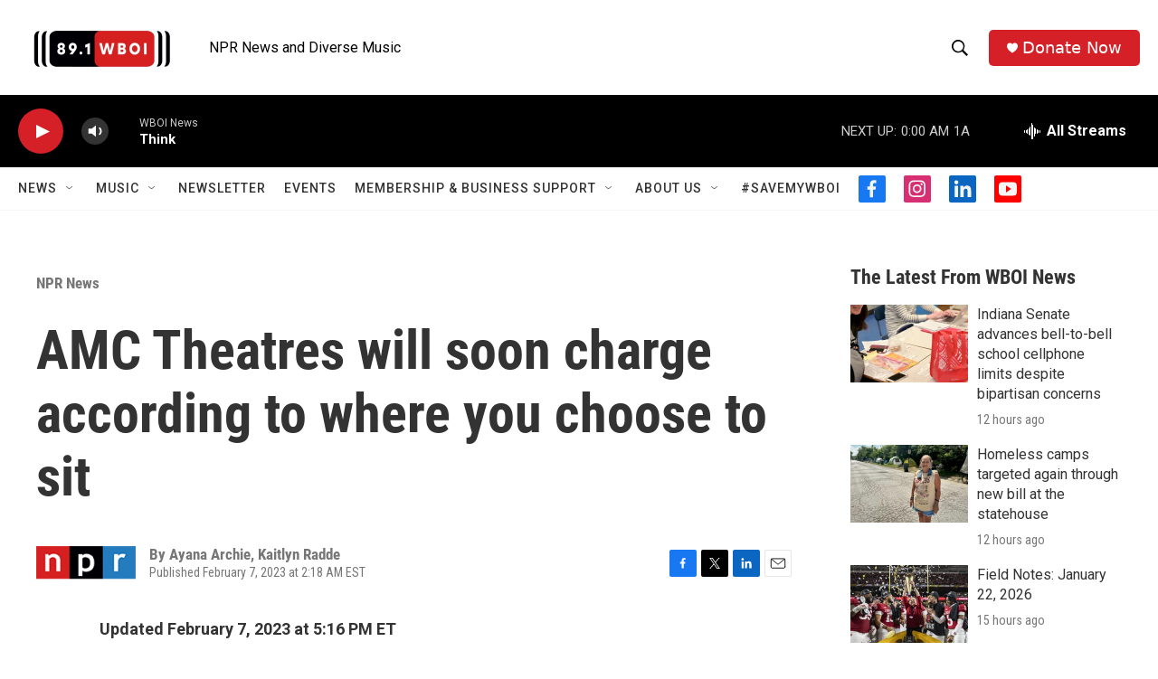

--- FILE ---
content_type: text/html; charset=utf-8
request_url: https://www.google.com/recaptcha/api2/aframe
body_size: 246
content:
<!DOCTYPE HTML><html><head><meta http-equiv="content-type" content="text/html; charset=UTF-8"></head><body><script nonce="PTDdbcNJah--yMbt3nM1_w">/** Anti-fraud and anti-abuse applications only. See google.com/recaptcha */ try{var clients={'sodar':'https://pagead2.googlesyndication.com/pagead/sodar?'};window.addEventListener("message",function(a){try{if(a.source===window.parent){var b=JSON.parse(a.data);var c=clients[b['id']];if(c){var d=document.createElement('img');d.src=c+b['params']+'&rc='+(localStorage.getItem("rc::a")?sessionStorage.getItem("rc::b"):"");window.document.body.appendChild(d);sessionStorage.setItem("rc::e",parseInt(sessionStorage.getItem("rc::e")||0)+1);localStorage.setItem("rc::h",'1769142213548');}}}catch(b){}});window.parent.postMessage("_grecaptcha_ready", "*");}catch(b){}</script></body></html>